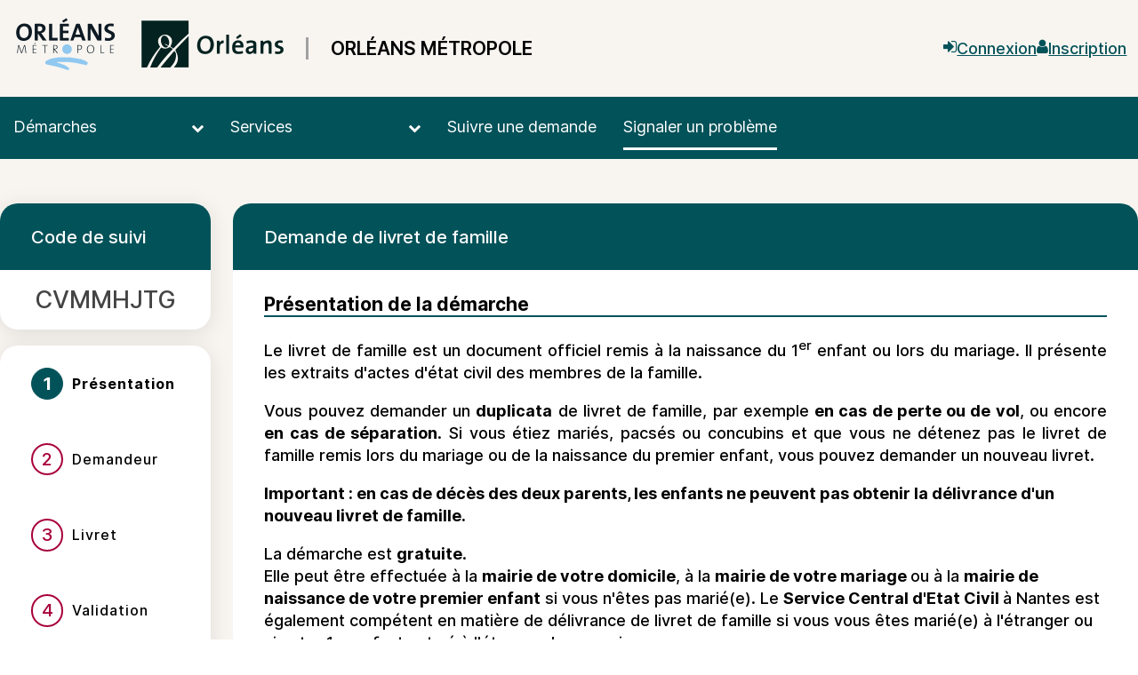

--- FILE ---
content_type: text/html; charset=utf-8
request_url: https://teleservices.moncompte.orleans-metropole.fr/etat-civil-cimetiere/demande-de-livret-de-famille/
body_size: 7689
content:
<!DOCTYPE html>

<html lang="fr" >
  <head>
    <meta charset="UTF-8"><!-- 🔥 -->
    <meta http-equiv="X-UA-Compatible" content="IE=edge" />
    <meta name="viewport" content="width=device-width, initial-scale=1.0">
    <title>Demande de livret de famille - 1/4 - Présentation | Orléans Métropole</title>
    <link rel="preconnect" href="https://moncompte.orleans-metropole.fr">
    
    
    
    
  
  
    
  
  
    
  

    
      <meta name="theme-color" content="#025259">
      <meta name="msapplication-navbutton-color" content="#025259">
    
    <meta name="apple-mobile-web-app-title" content="Orléans Métropole">
    <link rel="manifest" href="https://moncompte.orleans-metropole.fr/manifest.json">
    
      <meta name="apple-mobile-web-app-capable" content="yes">
    
    
  
    
  
    <script src="https://moncompte.orleans-metropole.fr/static/xstatic/jquery.min.js"></script>
  
  
  <script type="text/javascript" src="/static/js/qommon.forms.js?34cbf5c895299805bb8fa4196a3c41a3"></script>
<script type="text/javascript" src="/static/js/popup.js?34cbf5c895299805bb8fa4196a3c41a3"></script>
<script type="text/javascript" src="/static/js/../../i18n.js?34cbf5c895299805bb8fa4196a3c41a3"></script>
<script type="text/javascript" src="/static/js/../xstatic/jquery-ui.min.js?34cbf5c895299805bb8fa4196a3c41a3"></script>
<script type="text/javascript" src="/static/js/gadjo.js?34cbf5c895299805bb8fa4196a3c41a3"></script>




    
      
        <link rel="stylesheet" type="text/css" href="https://moncompte.orleans-metropole.fr/static/orleans-2024/style.css?20260128.1429">
      
    
    
    
    
    
  
    <script>
      const PUBLIK_PORTAL_AGENT_URL = "https://agents.moncompte.orleans\u002Dmetropole.fr/";
      const PUBLIK_PORTAL_AGENT_TITLE = "Portail agent";
    </script>
  
  <script src="https://moncompte.orleans-metropole.fr/static/js/combo.public.js?20260128.1429" defer></script>
  <script src="https://moncompte.orleans-metropole.fr/static/js/combo.back.js?20260128.1429" async></script>
  
  
  


    
      
    
  </head>
  <body class="
  
  
  page-contact
  page-template-standard
  section-contact
  
  
  
  anonymous-user

  wcs-page
  
    formdef-category-etat-civil-cimetiere
    formdef-demande-de-livret-de-famille
  

" 
  data-api-root="https://moncompte.orleans-metropole.fr/api/"
  
  
  

>
    
      <nav id="nav-skip" role="navigation" aria-label="accès rapides">
        <ul>
          
  
            <li><a href="#main-content">Aller au contenu</a></li>
            <li><a href="#nav">Aller au menu</a></li>
          
  

        </ul>
      </nav>
    

    <div id="page" >

      
        <header role="banner" class="site-header">
          <div id="header-wrapper" >
            
            <div id="header" class="header-width">
              
              <div id="top">
                
  
  <h1 id="logo" class="orl-logo has-logo">
    <a
      class="orl-logo--link"
      title="Accueil - Orléans Métropole"
      accesskey="1"
      href="https://moncompte.orleans-metropole.fr/"
    >
      <img src="https://moncompte.orleans-metropole.fr//assets/header:logo" alt="Logo de la collectivité" />
    </a>
    <div class="orl-logo--separator"></div>
    <div class="orl-logo--title">
      Orléans Métropole
    </div>
  </h1>


                
                  
  
  
  <div id="toplinks">
    <ul class="toplinks--list login">
      
        
          
            <li class="toplinks--list-item">
              <a accesskey="2" class="login-link" href="/login/?next=%2Fetat-civil-cimetiere%2Fdemande-de-livret-de-famille%2F"
              ><span class="toplinks--link-icon" aria-disabled="true">&#xf090;</span>
<span class="toplinks--link-label">Connexion</span>

                
                  </a>
                  </li><li class="toplinks--list-item">
                    <a class="registration" href="https://connexion.moncompte.orleans-metropole.fr/register/?next=https%3A%2F%2Fteleservices.moncompte.orleans-metropole.fr%2Fetat-civil-cimetiere%2Fdemande-de-livret-de-famille%2F"
                    ><span class="toplinks--link-icon" aria-disabled="true">&#xf007;</span>
<span class="toplinks--link-label">Inscription</span>
</a>
            </li>
          
        
      
    </ul>
  </div>




                
              </div>
              
            </div> <!-- header -->
            
          </div> <!-- header-wrapper -->
        </header>
      

      
        
  

<nav role="navigation" class="site-nav">
  <div id="nav-wrapper" class="gru-nav-wrapper">
    
    <div id="nav" class="nav-width gru-nav">
      
      <button id="nav-button" class="gru-nav-button" aria-labelledby="nav-button--label">
        <span class="sr-only" id="nav-button--label">Ouvrir le menu</span>
        <span class="icon-bar icon-bar-1"></span>
        <span class="icon-bar icon-bar-2"></span>
        <span class="icon-bar icon-bar-3"></span>
      </button>
      
        

  <ul class="menu ">
    <li data-menu-page-id="126" class="contains-subentries menu--item menu-toutes-les-demarches "><a
            
            href="https://moncompte.orleans-metropole.fr/toutes-les-demarches/"
            class="menu--link"><span class="menu--label">Démarches</span></a><ul class="submenu hide-on-escape"><li data-menu-page-id="162" class=" submenu--item menu-ville-dorleans "><a
            
            href="https://www.orleans.fr/demarches-et-services"
            class="submenu--link"><span class="submenu--label">Ville d&#x27;Orléans</span></a></li><li data-menu-page-id="163" class=" submenu--item menu-orleans-metropole "><a
            
            href="https://www.orleans-metropole.fr/actions-et-services"
            class="submenu--link"><span class="submenu--label">Orléans Métropole</span></a></li></ul></li><li data-menu-page-id="164" class="contains-subentries menu--item menu-services "><a
            
            href="https://moncompte.orleans-metropole.fr/services/"
            class="menu--link"><span class="menu--label">Services</span></a><ul class="submenu hide-on-escape"><li data-menu-page-id="125" class=" submenu--item menu-portail-famille "><a
            
            href="https://www.espace-citoyens.net/orleans"
            class="submenu--link"><span class="submenu--label">Espace famille</span></a></li><li data-menu-page-id="165" class=" submenu--item menu-conservatoire "><a
            
            href="https://www.imuse-orleansmetropole.fr/extranet/extranet2/portail_nc.php?p=portails"
            class="submenu--link"><span class="submenu--label">Conservatoire</span></a></li><li data-menu-page-id="127" class=" submenu--item menu-portail-dechetteries "><a
            
            href="https://decportorleans.micasys.fr/EspaceUsager/Authentification"
            class="submenu--link"><span class="submenu--label">Accès aux déchetteries</span></a></li><li data-menu-page-id="166" class=" submenu--item menu-cimetieres-dorleans "><a
            
            href="https://cimetiere.gescime.com/orleans-cimetiere-45000"
            class="submenu--link"><span class="submenu--label">Cimetières d&#x27;Orléans</span></a></li></ul></li><li data-menu-page-id="67" class=" menu--item menu-demandes "><a
            
            href="https://moncompte.orleans-metropole.fr/demandes/"
            class="menu--link"><span class="menu--label">Suivre une demande</span></a></li><li data-menu-page-id="63" class=" menu--item menu-contact selected"><a
            title="Signaler un problème - page active"
            href="https://moncompte.orleans-metropole.fr/contact/"
            class="menu--link"><span class="menu--label">Signaler un problème</span></a></li>
  </ul>


        

  
  
  
    
  
  
  
  


      
      <div class="gru-nav-mask"></div>
      
    </div> <!-- nav -->
    
  

  </div> <!-- nav-wrapper -->
</nav>


  <script>
    (function() {
      const nav_button = document.getElementById('nav-button');
      const nav_button_label = document.getElementById('nav-button--label');
      nav_button.addEventListener('click', function() {
        if (nav_button.classList.toggle('toggled')) {
          nav_button_label.textContent = 'Fermer le menu';
        } else {
          nav_button_label.textContent = 'Ouvrir le menu';
        }
      });
    })();
  </script>



      

      
  
      
  
    
  


      <main role="main">
        <div id="main-content-wrapper" class="page-width">
          <div id="main-content">

            
              
  
                
                  <div id="messages" class="messages-login">
                    <ul class="messages">
                      
                    </ul>
                  </div>
                
              
  

  
  
  
    
  
  
  
  



            

            
            <div id="content" class="central-content gru-content">
              
              
  
    
      
      <div id="columns-wrapper">
        
          

  
  
  
    
  
  
  
  


        
        <div id="columns" class="clearfix">
          
            
            

  
  
  
    
  
    <div class="form-content form-content--with-sidebox">
      
        
          <div class="form-content--titlebar"><h1 class="form-content--title">Demande de livret de famille</h1></div>
        
      
      
        <div class="form-content--sidebox" id="gauche">
          
<div id="side">
  
    
    

    
      
        
          <div id="tracking-code" >
            
              
              
                <div class="tracking-code-part">
                  <h3>Code de suivi</h3>
                  <a name="tracking-code-display">CVMMHJTG</a>
                  
                </div>
              
            

            

          </div>
        
      
     
  

  
    
<header id="steps" class="wcs-steps steps-4">
  <h2 id="steps--title">Étapes</h2>
  <div>
    
      <ol class="wcs-steps--list">
        
          <li
              class="wcs-step
                     first
                     
                     current
                     
                     "
              
            ><abbr
                aria-label="Étape 1 sur 4 :"
                title="Étape 1 sur 4"
                class="marker wcs-step--marker"><span class="wcs-step--marker-nb">
                  1
                </span><span class="wcs-step--marker-total">
                  4
                </span></abbr><span class="label wcs-step--label"><span class="wcs-step--label-text">Présentation</span><span class="sr-only"> (étape courante)</span></span></li>
        
          <li
              class="wcs-step
                     
                     
                     
                     
                     step-after"
              
            ><abbr
                aria-label="Étape 2 sur 4 :"
                title="Étape 2 sur 4"
                class="marker wcs-step--marker"><span class="wcs-step--marker-nb">
                  2
                </span><span class="wcs-step--marker-total">
                  4
                </span></abbr><span class="label wcs-step--label"><span class="wcs-step--label-text">Demandeur</span></span></li>
        
          <li
              class="wcs-step
                     
                     
                     
                     
                     step-after"
              
            ><abbr
                aria-label="Étape 3 sur 4 :"
                title="Étape 3 sur 4"
                class="marker wcs-step--marker"><span class="wcs-step--marker-nb">
                  3
                </span><span class="wcs-step--marker-total">
                  4
                </span></abbr><span class="label wcs-step--label"><span class="wcs-step--label-text">Livret</span></span></li>
        
          <li
              class="wcs-step
                     
                     last
                     
                     
                     step-after"
              
            ><abbr
                aria-label="Étape 4 sur 4 :"
                title="Étape 4 sur 4"
                class="marker wcs-step--marker"><span class="wcs-step--marker-nb">
                  4
                </span><span class="wcs-step--marker-total">
                  4
                </span></abbr><span class="label wcs-step--label"><span class="wcs-step--label-text">Validation</span></span></li>
        
      </ol>
    
  </div>
</header>

  

</div> <!-- #side -->

        </div>
      

      <div id="rub_service" class="form-content--body has-sidebox">
         
          <h2 class="form-content--body--title">Demande de livret de famille</h2>
        
        

  

  

    



    
      
    

    
    <form method="post" enctype="multipart/form-data" action="." class="quixote" novalidate="novalidate" data-warn-on-unsaved-content="true" data-js-features="true" data-live-url="https://teleservices.moncompte.orleans-metropole.fr/demande-de-livret-de-famille/live" data-live-validation-url="https://teleservices.moncompte.orleans-metropole.fr/demande-de-livret-de-famille/live-validation?" data-has-draft="yes"><input type="hidden" name="previous-page-id" value="" /><input type="hidden" name="_ajax_form_token" value="XEPL5WrPYbu1BUsakVlBXw" /><input type="hidden" name="magictoken" value="EFUZt4u2sjI" /><input type="hidden" name="step" value="0" /><input type="hidden" name="page" value="0" /><input type="hidden" name="page_id" value="628" /><h3 data-field-id="629">Présentation de la démarche</h3><div data-field-id="630"
     
     class="comment-field ">
  
    <p style="text-align: justify;">Le livret de famille est un document officiel remis &agrave; la naissance du 1<sup>er</sup> enfant ou lors du mariage. Il pr&eacute;sente les extraits d&#39;actes d&#39;&eacute;tat civil des membres de la famille.</p>

<p style="text-align: justify;">Vous pouvez demander un <strong>duplicata</strong> de livret de famille, par exemple <strong>en cas de perte ou de vol</strong>, ou encore <strong>en cas de s&eacute;paration</strong>. Si vous &eacute;tiez mari&eacute;s, pacs&eacute;s ou concubins et que vous ne d&eacute;tenez pas le livret de famille remis lors du mariage ou de la naissance du premier enfant, vous pouvez demander un nouveau livret.</p>

<p><strong>Important : en cas de d&eacute;c&egrave;s des deux parents, les enfants ne peuvent pas obtenir la d&eacute;livrance d&#39;un nouveau livret de famille.</strong></p>

<div id="outer-wrap">
<div id="inner-wrap">
<div class="container main-container">
<div class="col-fiche">
<article class="article fiche">
<div>
<div class="content-fiche">
<div class="fiche-bloc bloc-principal">
<div class="fiche-item">
<div class="fiche-item-content collapse in" id="fiche-item-1"><!--EndFragment--><!--StartFragment-->La d&eacute;marche est&nbsp;<strong>gratuite</strong>.</div>

<div class="fiche-item-content collapse in">Elle peut &ecirc;tre effectu&eacute;e &agrave; la <strong>mairie de votre domicile</strong>, &agrave; la <strong>mairie de votre mariage </strong>ou &agrave; la <strong>mairie de naissance de votre premier enfant</strong> si vous n&#39;&ecirc;tes pas mari&eacute;(e). Le <strong>Service Central d&#39;Etat Civil </strong>&agrave; Nantes est &eacute;galement comp&eacute;tent en mati&egrave;re de d&eacute;livrance de livret de famille si vous vous &ecirc;tes mari&eacute;(e) &agrave; l&#39;&eacute;tranger ou si votre 1er enfant est n&eacute; &agrave; l&#39;&eacute;tranger hors mariage.<!--EndFragment--></div>
</div>
</div>
</div>
</div>
</article>
</div>
</div>
</div>
</div>

<div id="outer-wrap">
<div id="inner-wrap">
<div class="container main-container">
<div class="col-fiche">
<article class="article fiche">
<div>
<div class="lead" id="intro"><!--EndFragment--></div>
</div>
</article>
</div>
</div>
</div>
</div>

<div id="outer-wrap">
<div id="inner-wrap">
<div class="container main-container">
<div class="col-main">
<article class="article vdd">
<div>
<div class="lead" id="intro"><!--EndFragment--></div>
</div>
</article>
</div>
</div>
</div>
</div>

  
</div>
<h3 data-field-id="631">Informations sur la démarche</h3><div data-field-id="633"
     
     class="comment-field ">
  
    <p style="text-align: justify;"><!--StartFragment-->Sur la page suivante, vous aurez &agrave; renseigner un formulaire avec les informations n&eacute;cessaires &agrave; la d&eacute;livrance d&#39;un duplicata de livret de famille.<!--EndFragment--></p>

<p style="text-align: justify;">Dans le cas o&ugrave; vous agissez en qualit&eacute; de tuteur/tutrice, vous devrez ajouter &agrave; ce formulaire en fin de saisie la <strong>copie scann&eacute;e du jugement de tutelle</strong>.</p>

<p style="text-align: justify;">Le livret de famille nouvellement &eacute;tabli sera exp&eacute;di&eacute; pour &ecirc;tre compl&eacute;t&eacute; par l&#39;ensemble des admininistrations d&eacute;tentrices des registres de l&#39;&eacute;tat civil (mariage, naissances et d&eacute;c&egrave;s). Le <strong>d&eacute;lai de d&eacute;livrance</strong> du nouveau livret de famille peut donc diff&eacute;r&eacute; en fonction de chaque situation familiale et prendre <strong>plusieurs mois</strong>.</p>

<p style="text-align: justify;">&nbsp;</p>

<p style="text-align: justify;">&nbsp;</p>

<div id="outer-wrap">
<div id="inner-wrap">
<div class="container main-container">
<div class="col-fiche">
<article class="article fiche">
<div>
<div class="content-fiche">
<div class="fiche-bloc bloc-principal">
<div class="fiche-item">
<div class="fiche-item-content collapse in" id="fiche-item-1"><!--EndFragment--></div>
</div>
</div>
</div>
</div>
</article>
</div>
</div>
</div>
</div>

<div id="outer-wrap">
<div id="inner-wrap">
<div class="container main-container">
<div class="col-fiche">
<article class="article fiche">
<div>
<div class="lead" id="intro"><!--EndFragment--></div>
</div>
</article>
</div>
</div>
</div>
</div>

<div id="outer-wrap">
<div id="inner-wrap">
<div class="container main-container">
<div class="col-main">
<article class="article vdd">
<div>
<div class="lead" id="intro"><!--EndFragment--></div>
</div>
</article>
</div>
</div>
</div>
</div>

  
</div>
<div data-field-id="632"
     
     class="comment-field ">
  
    <p style="text-align: justify;"><!--StartFragment--></p>

<hr>
<p style="text-align: justify;">Les informations recueillies par la Mairie d&rsquo;Orl&eacute;ans, &agrave; partir de ce formulaire, font l&rsquo;objet d&rsquo;un traitement informatique destin&eacute; &agrave; l&#39;&eacute;tablissement d&rsquo;un livret de famille. Les destinataires de ces donn&eacute;es sont le personnel habilit&eacute; de la Direction de la Citoyennet&eacute; et de la Proximit&eacute;. Elles seront conserv&eacute;es durant 2 ans.</p>

<p style="text-align: justify;">Conform&eacute;ment au r&egrave;glement (UE) 2016/679 et &agrave; la loi &quot;informatique et libert&eacute;s&quot; du 6 janvier 1978 modifi&eacute;e, vous disposez d&rsquo;un droit d&rsquo;acc&egrave;s, de rectification, d&rsquo;opposition du traitement, d&rsquo;effacement et de la portabilit&eacute; de vos donn&eacute;es. Pour exercer ces droits ou pour toute question sur le traitement de vos donn&eacute;es, vous pouvez contacter notre D&eacute;l&eacute;gu&eacute; &agrave; la protection des donn&eacute;es par voie &eacute;lectronique&nbsp;: <a href="dpo@orleans-metropole.fr" rel="nofollow">dpo@orleans-metropole.fr</a> ou par courrier postal&nbsp;: Orl&eacute;ans M&eacute;tropole, Secr&eacute;tariat G&eacute;n&eacute;ral, 5 Place du 6 juin 1944, 45000 Orl&eacute;ans. Vous avez &eacute;galement la possibilit&eacute; d&rsquo;introduire une r&eacute;clamation aupr&egrave;s des services de la CNIL.</p>

<div id="outer-wrap">
<div id="inner-wrap">
<div class="container main-container">
<div class="col-fiche">
<article class="article fiche">
<div>
<div class="content-fiche">
<div class="fiche-bloc bloc-principal">
<div class="fiche-item">
<div class="fiche-item-content collapse in" id="fiche-item-1"><!--EndFragment--><!--EndFragment--></div>
</div>
</div>
</div>
</div>
</article>
</div>
</div>
</div>
</div>

<div id="outer-wrap">
<div id="inner-wrap">
<div class="container main-container">
<div class="col-fiche">
<article class="article fiche">
<div>
<div class="lead" id="intro"><!--EndFragment--></div>
</div>
</article>
</div>
</div>
</div>
</div>

<div id="outer-wrap">
<div id="inner-wrap">
<div class="container main-container">
<div class="col-main">
<article class="article vdd">
<div>
<div class="lead" id="intro"><!--EndFragment--></div>
</div>
</article>
</div>
</div>
</div>
</div>

  
</div>
<template id="form_error_tpl">
          <div id="form_error_fieldname" role="alert" class="error"></div>
          </template>
<div class="widget StringWidget 
              
              
              widget-optional
              "
     
       style="display: none"
       
       
         
         
       
       data-widget-name="f00"
       data-widget-name-for-id="f00"
       
       
       
       
       
       
       
       
       
     
>
  
    <div class="title"><label class="field--label" id="form_label_f00" for="form_f00">Laissez ce champ vide pour prouver votre humanité</label></div>
  
  
  
    <div class="content "
         
    >
      
      <input type="text" name="f00" value="" id="form_f00" size="25" />
      
    </div>
  
  
  
    
      
        <template id="error_f00_valueMissing"><p id="error_f00_valueMissing_message">champ obligatoire</p></template>
      
        <template id="error_f00_badInput"><p id="error_f00_badInput_message">Valeur invalide</p></template>
      
        <template id="error_f00_typeMismatch"><p id="error_f00_typeMismatch_message">Valeur invalide</p></template>
      
    
  
</div>
<div class="buttons submit"><div class="SubmitWidget widget submit-button "><div class="content"><button name="submit" value="Suivant" aria-label="Aller à la page suivante" class="form-next">Suivant</button></div></div>
<div class="SubmitWidget widget previous-button "><div class="content"><button name="previous" value="Précédent" aria-label="Aller à la page précédente" hidden="true" disabled="true" formnovalidate="formnovalidate" class="form-previous">Précédent</button></div></div>
<div class="SubmitWidget widget cancel-button "><div class="content"><button name="cancel" value="Abandonner" aria-label="Abandonner la saisie" formnovalidate="formnovalidate" class="cancel form-discard">Abandonner</button></div></div>
</div></form><br class="quixoteform" />
    
    
  


      </div>
    </div>
  

  
  
  
  


          
        </div>
        
          

  
  
  
    
  
  
  
  


        
      </div>
    
  

              
            </div> <!-- #content -->
            

          </div> <!-- #main-content -->
        </div> <!-- #main-content-wrapper -->
      </main>

      
        <footer role="contentinfo" class="site-footer">
          
          <div id="footer-wrapper">
            <div id="footer" class="footer-width clearfix">
              
              
  
  

  
  <div class="combo-placeholder--fx-grid fx-grid--t2">
  
    
  
  
    <div class="combo-cell cell text-cell textcell   "
         
         data-ajax-cell-url="https://moncompte.orleans-metropole.fr/ajax/cell/121/data_textcell-9/"
         data-ajax-cell-loading-message="Chargement…"
         data-ajax-cell-error-message="Erreur au chargement"
         
         
           
         
    ><div>
  



  
  <p>Simplifiez vos d&eacute;marches administratives avec notre plateforme d&eacute;mat&eacute;rialis&eacute;e. Acc&eacute;dez facilement &agrave; divers services en ligne, tels que l&#39;espace famille, les acc&egrave;s en d&eacute;chetteries, et bien plus encore. D&eacute;couvrez comment Orl&eacute;ans M&eacute;tropole et la Ville d&#39;Orl&eacute;ans facilitent votre quotidien gr&acirc;ce &agrave; des solutions num&eacute;riques innovantes.</p>

</div></div>
  
    <div class="combo-cell cell link-list-cell linklistcell   "
         
         data-ajax-cell-url="https://moncompte.orleans-metropole.fr/ajax/cell/121/data_linklistcell-1/"
         data-ajax-cell-loading-message="Chargement…"
         data-ajax-cell-error-message="Erreur au chargement"
         
         
           
         
    ><div>

  <div class="links-list"><ul><li class=""><a href="https://www.orleans-metropole.fr/">Site Orléans Métropole</a></li><li class=""><a href="https://www.orleans.fr/">Site de la ville d'Orléans</a></li></ul></div>

</div></div>
  
  </div>
  



              
                
  <div class="back-top">
  <a class="back-top--link" href="#nav-skip" accesskey="t" aria-label="Retour en haut de page">
    <span class="back-top--link-label">
      
        Retour
      
    </span>
  </a>
</div>


  <script>
    var back_top_scrollY;
    $(function(){
      var back_top_link = document.querySelector('.back-top--link');
      var is_fixed = getComputedStyle(back_top_link, null).getPropertyValue("position") === "fixed";
      if (is_fixed) {
        back_top_link.classList.add('back-top-scrollY');
        back_top_scroll_Y = new ComboScrollY({
          limit: 200,
          below: function(){
            
              back_top_link.classList.add('below-scroll-limit');
              back_top_link.classList.remove('above-scroll-limit');
            
          },
          above: function(){
            
              back_top_link.classList.add('above-scroll-limit');
              back_top_link.classList.remove('below-scroll-limit');
            
          }
        });
      }
    });
  </script>



              
            </div>
          </div>
          
        </footer>
      
    </div> <!-- #page -->
    
    


  <script type="text/javascript">
    if (navigator.doNotTrack != '1') {
      // Matomo
  var _paq = window._paq || [];

  // disallow cookie's time extension
  _paq.push([function() {
    var self = this;
    function getOriginalVisitorCookieTimeout() {
      var now = new Date(),
      nowTs = Math.round(now.getTime() / 1000),
      visitorInfo = self.getVisitorInfo();
      var createTs = parseInt(visitorInfo[2]);
      var cookieTimeout = 33696000; // 13 months in seconds
      var originalTimeout = createTs + cookieTimeout - nowTs;
      return originalTimeout;
    }
    this.setVisitorCookieTimeout( getOriginalVisitorCookieTimeout() );
  }]);

  /* tracker methods like "setCustomDimension" should be called before "trackPageView" */
  _paq.push(['trackPageView']);
  _paq.push(['enableLinkTracking']);
  (function() {
    var u="//matomo.entrouvert.org/";
    _paq.push(['setTrackerUrl', u+'piwik.php']);
    _paq.push(['setSiteId', '34']);
    var d=document, g=d.createElement('script'), s=d.getElementsByTagName('script')[0];
    g.type='text/javascript'; g.async=true; g.defer=true; g.src=u+'piwik.js'; s.parentNode.insertBefore(g,s);
  })();
// End Matomo Code

    }
  </script>


    
  
  


  </body>
</html>


--- FILE ---
content_type: image/svg+xml
request_url: https://moncompte.orleans-metropole.fr/static/orleans-2024/img/step-dots.svg
body_size: 41
content:
<svg width="5" height="56" viewBox="0 0 5 56" fill="none" xmlns="http://www.w3.org/2000/svg">
<line x1="2.5" y1="52.9233" x2="2.5" y2="2.92334" stroke="#007172" stroke-width="5" stroke-linecap="round" stroke-dasharray="0.1 15"/>
</svg>
